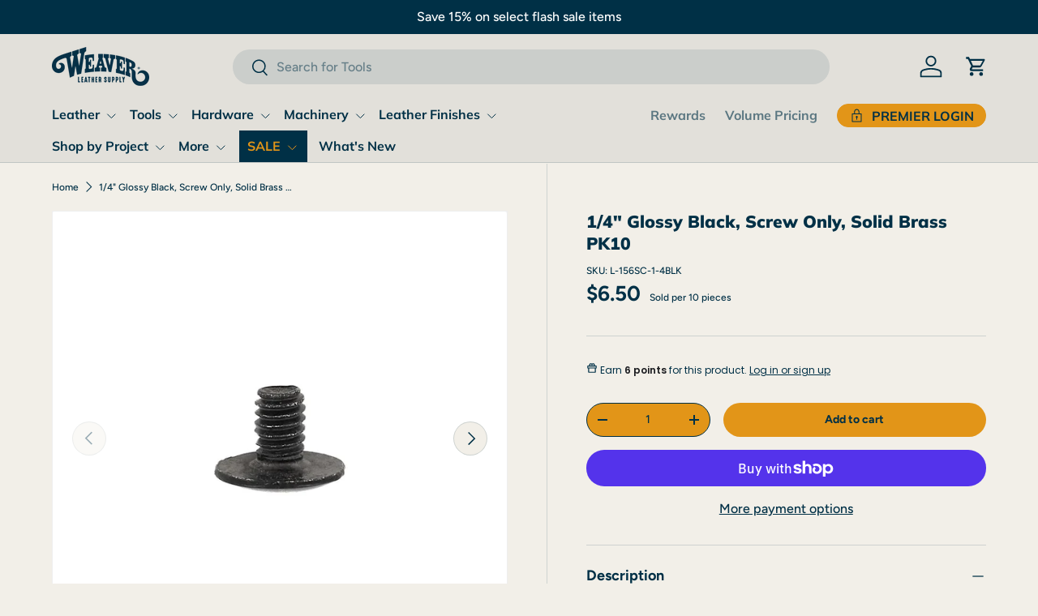

--- FILE ---
content_type: text/css
request_url: https://www.weaverleathersupply.com/cdn/shop/t/410/assets/swatches.css?v=161285245796444253901768856599
body_size: 3955
content:
@charset "UTF-8";[data-swatch="alpine green"]{--swatch-color:#0d513f}[data-swatch=aluminum]{--swatch-color:#aaa8ab}[data-swatch="amazon green"]{--swatch-color:#008000}[data-swatch="antique brass"]{--swatch-color:#9c8246}[data-swatch="antique brown"]{--swatch-color:#663224}[data-swatch="antique chocolate"]{--swatch-color:#402f27}[data-swatch="antique copper"]{--swatch-color:#bd6f02}[data-swatch="antique gold"]{--swatch-color:#d4af37}[data-swatch="antique nickel"]{--swatch-color:#ababab}[data-swatch="antique silver"]{--swatch-color:#c0c0c0}[data-swatch=apricot]{--swatch-color:#ab5025}[data-swatch=aqua]{--swatch-color:#00ffff}[data-swatch="army green"]{--swatch-color:#808000}[data-swatch="autumn red"]{--swatch-color:#9e1d21}[data-swatch=avocado]{--swatch-color:#758b40}[data-swatch="bahama blue"]{--swatch-color:#007bc1}[data-swatch="baltic/purple"],[data-swatch="baltic/winter white"]{--swatch-color:#0000ff}[data-swatch="bark brown"]{--swatch-color:#c68446}[data-swatch="beetroot - jk 58"]{--swatch-color:#7c2b37}[data-swatch="beige (sand) - jk 25"],[data-swatch=beige]{--swatch-color:#f5f5dc}[data-swatch="biscay green/cinnamon/rasp/tan"],[data-swatch="biscay green/cinnamon/raspberr"]{--swatch-color:#e30b5d}[data-swatch="biscay green/cinnamon"]{--swatch-color:#7b362d}[data-swatch="bisque/charcoal"]{--swatch-color:#ffe4c4}[data-swatch="bk/dark red/turquoise/charcoal"]{--swatch-color:#b50012}[data-swatch="bk/wh/ivory/kgr/choc/buckskin"]{--swatch-color:#915226}[data-swatch="black -  jk 23"],[data-swatch="black - jk 23"],[data-swatch="black and white"],[data-swatch="black carbon"]{--swatch-color:#000000}[data-swatch="black cherry"]{--swatch-color:#6c3435}[data-swatch="black copper"]{--swatch-color:#222222}[data-swatch="black duratec\2122"],[data-swatch="black fleece on black"],[data-swatch="black pattern"],[data-swatch="black smarty"],[data-swatch="black ss"],[data-swatch="black w/aluminum zipper"],[data-swatch="black w/solid brass zipper"],[data-swatch="black/bisque"],[data-swatch="black/blue pattern"],[data-swatch="black/blue"],[data-swatch="black/brown"],[data-swatch="black/cactus"],[data-swatch="black/chocolate"],[data-swatch="black/gray/orange"]{--swatch-color:#000000}[data-swatch="black/gray/red"]{--swatch-color:#808080}[data-swatch="black/gray"],[data-swatch="black/hurricane blue/lime zest"],[data-swatch="black/hurricane blue"],[data-swatch="black/melon"]{--swatch-color:#000000}[data-swatch="black/neon green"]{--swatch-color:#39ff14}[data-swatch="black/orange"],[data-swatch="black/purple"],[data-swatch="black/red clay"],[data-swatch="black/red"]{--swatch-color:#000000}[data-swatch="black/saffron/mint"]{--swatch-color:#fbcf84}[data-swatch="black/sand"]{--swatch-color:#c2b280}[data-swatch="black/silver"]{--swatch-color:#000000}[data-swatch="black/tan/white"]{--swatch-color:#d2b48c}[data-swatch="black/tan"]{--swatch-color:#000000}[data-swatch="black/turquoise/buckskin/white"]{--swatch-color:#ffffff}[data-swatch="black/turquoise/buckskin"]{--swatch-color:#40e0d0}[data-swatch="black/turquoise/tan"],[data-swatch="black/turquoise"],[data-swatch="black/white"]{--swatch-color:#000000}[data-swatch="black/yellow"]{--swatch-color:#ffff00}[data-swatch=black]{--swatch-color:#000000}[data-swatch="blaze orange"]{--swatch-color:#ff6700}[data-swatch=bleached]{--swatch-color:#dad8c1}[data-swatch="blue - jk s36"]{--swatch-color:#0000ff}[data-swatch="blue bay/dark g"],[data-swatch="blue bay/dark gray"],[data-swatch="blue bay/dk gry"]{--swatch-color:#00b7ba}[data-swatch="blue camo"]{--swatch-color:#00a4c0}[data-swatch="blue geo"]{--swatch-color:#8cddff}[data-swatch="blue granite - jk n65"]{--swatch-color:#5f5c6d}[data-swatch="blue heaven"]{--swatch-color:#54889d}[data-swatch="blue spiral"]{--swatch-color:#23aeb0}[data-swatch="blue zircon"]{--swatch-color:#00acba}[data-swatch="blue/black/gray"],[data-swatch="blue/black/white"],[data-swatch="blue/black"],[data-swatch="blue/brown"],[data-swatch="blue/gray"],[data-swatch="blue/lime green"],[data-swatch="blue/orange/lime"],[data-swatch="blue/orange"],[data-swatch="blue/raspberry"],[data-swatch="blue/silver/purple"],[data-swatch="blue/tan"],[data-swatch="blue/turquoise/green"],[data-swatch="blue/white"],[data-swatch="blue/yellow"]{--swatch-color:#0000ff}[data-swatch=blue]{--swatch-color:#0000FF}[data-swatch=blush]{--swatch-color:#a2476a}[data-swatch="bomber brown"]{--swatch-color:#5c311e}[data-swatch=bordeaux]{--swatch-color:#7c476b}[data-swatch=brandy]{--swatch-color:#d39775}[data-swatch="brass plated"]{--swatch-color:#cfa950}[data-swatch=brindle]{--swatch-color:#66422c}[data-swatch=brite]{--swatch-color:#cecacc}[data-swatch="british brown"]{--swatch-color:#883120}[data-swatch=bronze]{--swatch-color:#a77a40}[data-swatch="brown and white"],[data-swatch="brown w/solid brass zipper"]{--swatch-color:#a52a2a}[data-swatch="brown/black"]{--swatch-color:#8c3d20}[data-swatch="brown/indigo blue"],[data-swatch="brown/tan"],[data-swatch="brown/turquoise"]{--swatch-color:#a52a2a}[data-swatch=brown]{--swatch-color:#964B00}[data-swatch="brushed nickel"]{--swatch-color:#beb4ab}[data-swatch="brushed stainless steel"]{--swatch-color:#d2cec8}[data-swatch=buckskin]{--swatch-color:#e7cfad}[data-swatch="buffed black"]{--swatch-color:#000000}[data-swatch=bumblebee]{--swatch-color:#ffeb36}[data-swatch="burgundy/navy"],[data-swatch="burgundy/tan"],[data-swatch="burgundy/turquoise"],[data-swatch=burgundy]{--swatch-color:#800020}[data-swatch="burnt whiskey"]{--swatch-color:#673e2a}[data-swatch=buttercup]{--swatch-color:#f7a43c}[data-swatch="cactus green"],[data-swatch=cactus]{--swatch-color:#353422}[data-swatch="cadet blue"]{--swatch-color:#0c3046}[data-swatch=camel]{--swatch-color:#ae3e24}[data-swatch="candy pink"]{--swatch-color:#e3b2b9}[data-swatch="canyon red"]{--swatch-color:#63473e}[data-swatch="canyon river"]{--swatch-color:#246e58}[data-swatch="canyon rose"]{--swatch-color:#63473e}[data-swatch="capri blue"]{--swatch-color:#00b5ee}[data-swatch="capri gold"]{--swatch-color:#6f2f16}[data-swatch="charcoal/ash/black/peach"]{--swatch-color:#000000}[data-swatch="charcoal/ash/black/white"]{--swatch-color:#454140}[data-swatch="charcoal/black/dark red"]{--swatch-color:#8b0000}[data-swatch="charcoal/black/red"]{--swatch-color:#ff0000}[data-swatch="charcoal/black/white"]{--swatch-color:#000000}[data-swatch="charcoal/gray taupe"],[data-swatch="charcoal/tan"]{--swatch-color:#454140}[data-swatch="charcoal/teal"]{--swatch-color:#008080}[data-swatch="charcoal/turquo"],[data-swatch="charcoal/turquoise"]{--swatch-color:#454140}[data-swatch="charcoal/white/black/ash/rust"]{--swatch-color:#b7410e}[data-swatch="charcoal/white"],[data-swatch=charcoal]{--swatch-color:#454140}[data-swatch="chestnut side"],[data-swatch=chestnut]{--swatch-color:#954535}[data-swatch=chevron]{--swatch-color:#06917f}[data-swatch="chili pepper red"],[data-swatch="chili red pepper"]{--swatch-color:#e6373e}[data-swatch="chocolate/hurri"],[data-swatch="chocolate/hurricane blue"],[data-swatch="chocolate/paste"]{--swatch-color:#d2691e}[data-swatch=chocolate]{--swatch-color:#915226}[data-swatch="chrome brass"],[data-swatch="chrome over brass"]{--swatch-color:#c2c1c1}[data-swatch="chrome plated"]{--swatch-color:#ebeceb}[data-swatch="cinnamon/indigo blue"]{--swatch-color:#4b0082}[data-swatch=cinnamon]{--swatch-color:#7b362d}[data-swatch=clear]{--swatch-color:#e5e6e3}[data-swatch="clover green/white"]{--swatch-color:#435920}[data-swatch="cobalt blue"]{--swatch-color:#0047ab}[data-swatch="coffee bean"]{--swatch-color:#4d4538}[data-swatch=coffee]{--swatch-color:#6f4e37}[data-swatch=cognac]{--swatch-color:#87301b}[data-swatch=concord]{--swatch-color:#7c315c}[data-swatch=cooper]{--swatch-color:#615549}[data-swatch="copper plated"]{--swatch-color:#ebeceb}[data-swatch=copper]{--swatch-color:#92655d}[data-swatch="coral/mint"],[data-swatch=coral]{--swatch-color:#ff7f50}[data-swatch=cordovan]{--swatch-color:#893f45}[data-swatch="cornflower blue/black"]{--swatch-color:#6495ed}[data-swatch="crazy horse black"]{--swatch-color:#000000}[data-swatch="crazy horse brown"]{--swatch-color:#a52a2a}[data-swatch="crazy horse gray"]{--swatch-color:#555553}[data-swatch="crazy horse"]{--swatch-color:#302521}[data-swatch="cream - jk 6"],[data-swatch="cream/burgundy"],[data-swatch="cream/navy"],[data-swatch="cream/turquoise"],[data-swatch=cream]{--swatch-color:#fffdd0}[data-swatch="crimson aztec"]{--swatch-color:#474544}[data-swatch="croco cognac"]{--swatch-color:#331c15}[data-swatch=crystal]{--swatch-color:#e9e7e5}[data-swatch="dahlia/purple"]{--swatch-color:#800080}[data-swatch="dark blue/turquoise"],[data-swatch="dark blue"]{--swatch-color:#00008b}[data-swatch="dark brown/turquoise"],[data-swatch="dark brown"]{--swatch-color:#654321}[data-swatch="dark chocolate"]{--swatch-color:#4f291c}[data-swatch="dark gray/orange"],[data-swatch="dark gray"],[data-swatch="dark grey"]{--swatch-color:#a9a9a9}[data-swatch="dark purple/sky blue/lime grn"]{--swatch-color:#800080}[data-swatch="dark red/black"],[data-swatch="dark red/charcoal"],[data-swatch="dark red"]{--swatch-color:#8b0000}[data-swatch="dark sky"]{--swatch-color:#3f4855}[data-swatch="dark slate/oran"],[data-swatch="dark slate/orange"]{--swatch-color:#4a5553}[data-swatch="dark turquoise"]{--swatch-color:#0589af}[data-swatch="dazzling blue/black"]{--swatch-color:#3e6fb7}[data-swatch="dazzling blue/turquoise"]{--swatch-color:#0000ff}[data-swatch="dazzling blue"]{--swatch-color:#3e6fb7}[data-swatch="denim blue"],[data-swatch="denim star"],[data-swatch=denim]{--swatch-color:#1560bd}[data-swatch="desert gold"]{--swatch-color:#c4b78f}[data-swatch="desert pull"]{--swatch-color:#775438}[data-swatch="desert tan"]{--swatch-color:#b1a688}[data-swatch=desert]{--swatch-color:#683c23}[data-swatch="digital blue"]{--swatch-color:#00bbd4}[data-swatch="digital green"]{--swatch-color:#b7d145}[data-swatch="digital orange"]{--swatch-color:#f47c41}[data-swatch=digital]{--swatch-color:#14100e}[data-swatch="diva pink"]{--swatch-color:#ff1659}[data-swatch="doe tan"]{--swatch-color:#b47f2f}[data-swatch=dragon]{--swatch-color:#e65390}[data-swatch="emerald green"]{--swatch-color:#50c878}[data-swatch=emerald]{--swatch-color:#046307}[data-swatch="english bridle"]{--swatch-color:#d05929}[data-swatch="english toast"]{--swatch-color:#ac6c27}[data-swatch=erinite]{--swatch-color:#455737}[data-swatch=evergreen]{--swatch-color:#26453e}[data-swatch=exotic]{--swatch-color:#492c1e}[data-swatch=exuberance]{--swatch-color:#9a1b20}[data-swatch="flame red"]{--swatch-color:#ff0000}[data-swatch=flames]{--swatch-color:#f49b37}[data-swatch="flaming orange"]{--swatch-color:#ef3201}[data-swatch="flat black"]{--swatch-color:#000000}[data-swatch="flat white"]{--swatch-color:#ffffff}[data-swatch="floral watercolor"]{--swatch-color:#29549f}[data-swatch="forest green"]{--swatch-color:#228b22}[data-swatch=forsythia]{--swatch-color:#ffc801}[data-swatch="french blue/gray"],[data-swatch="french blue"]{--swatch-color:#0072bb}[data-swatch=fuchsia]{--swatch-color:#ff00ff}[data-swatch="georgia peach"]{--swatch-color:#fac19f}[data-swatch="gift box blue"]{--swatch-color:#84d0d0}[data-swatch="glazed brown"]{--swatch-color:#784b38}[data-swatch="gold plated"]{--swatch-color:#e9c78a}[data-swatch="gold speckled"],[data-swatch=gold]{--swatch-color:#ffd700}[data-swatch="golden brown"]{--swatch-color:#996515}[data-swatch="golden oak"]{--swatch-color:#f4ba78}[data-swatch=golden]{--swatch-color:#ffd700}[data-swatch=goldenrod]{--swatch-color:#da842c}[data-swatch=grape]{--swatch-color:#6f2da8}[data-swatch=graphite]{--swatch-color:#b1b0ab}[data-swatch="gray compass"]{--swatch-color:#bababa}[data-swatch="gray pattern"],[data-swatch="gray/aqua"],[data-swatch="gray/black"],[data-swatch="gray/blue"]{--swatch-color:#808080}[data-swatch="gray/lavender/mint"]{--swatch-color:#e6e6fa}[data-swatch="gray/navy/blue"]{--swatch-color:#000080}[data-swatch="gray/orange"],[data-swatch="gray/pink"],[data-swatch="gray/purple"],[data-swatch=gray]{--swatch-color:#808080}[data-swatch="green - jk n63"]{--swatch-color:#008000}[data-swatch="green camo"]{--swatch-color:#d0e065}[data-swatch="green/tan"],[data-swatch="green/white"],[data-swatch=green],[data-swatch=grey]{--swatch-color:#008000}[data-swatch=grizzly]{--swatch-color:#7d4f39}[data-swatch=gunmetal]{--swatch-color:#615d57}[data-swatch="havana cigar - jk 77"],[data-swatch=havana],[data-swatch="havanna cigar - jk 77"]{--swatch-color:#3b2b2c}[data-swatch=hazelnut]{--swatch-color:#ae9f80}[data-swatch="hb/bk"]{--swatch-color:#0098ab}[data-swatch=henna]{--swatch-color:#572526}[data-swatch=honey]{--swatch-color:#c36a35}[data-swatch=honeycomb]{--swatch-color:#6fc8b9}[data-swatch="hot pink"]{--swatch-color:#ff69b4}[data-swatch="hunter green - jk 11"],[data-swatch="hunter green/kelly green"],[data-swatch="hunter green/tan"],[data-swatch="hunter green"]{--swatch-color:#355e3b}[data-swatch="hurr blue/navy"],[data-swatch="hurricane blue/black"],[data-swatch="hurricane blue/dark red/navy"],[data-swatch="hurricane blue/pink/purple"],[data-swatch="hurricane blue/royal blue/rose"],[data-swatch="hurricane blue"]{--swatch-color:#0098ab}[data-swatch="ice blue"],[data-swatch="ice ice blue"]{--swatch-color:#1ac5d3}[data-swatch="imported natural"]{--swatch-color:#d5b5aa}[data-swatch="indigo blue/dar"],[data-swatch="indigo blue/dark red"],[data-swatch="indigo blue/tan"],[data-swatch=indigo]{--swatch-color:#4b0082}[data-swatch=insignia]{--swatch-color:#b01053}[data-swatch="ivory/black/red"]{--swatch-color:#ff0000}[data-swatch=ivory]{--swatch-color:#fffff0}[data-swatch=jade]{--swatch-color:#00a48b}[data-swatch="jamaican joy"]{--swatch-color:#ed1653}[data-swatch=jeans]{--swatch-color:#0c5c65}[data-swatch="jet black"]{--swatch-color:#000000}[data-swatch="kango tobac"]{--swatch-color:#92655d}[data-swatch="large - black"]{--swatch-color:#343339}[data-swatch="large - gray"]{--swatch-color:#8d8f9b}[data-swatch="lava orange"]{--swatch-color:#ffa500}[data-swatch="lavender/mint/gray"],[data-swatch="lavender/mustard/purple/rasp"],[data-swatch="lavender/orange"],[data-swatch=lavender]{--swatch-color:#e6e6fa}[data-swatch="lemon curry"]{--swatch-color:#f3aa1d}[data-swatch="leopard with gold"]{--swatch-color:#cc8659}[data-swatch="leopard/serape/aztec"]{--swatch-color:#bf7546}[data-swatch=leopard]{--swatch-color:#000000}[data-swatch="light blue"]{--swatch-color:#add8e6}[data-swatch="light brown"]{--swatch-color:#b5651d}[data-swatch="light gray"]{--swatch-color:#d3d3d3}[data-swatch="light green"]{--swatch-color:#90ee90}[data-swatch="light grey"]{--swatch-color:#d3d3d3}[data-swatch="light purple/light blue/light"]{--swatch-color:#add8e6}[data-swatch="light siam"]{--swatch-color:#d32027}[data-swatch=lilac]{--swatch-color:#c8a2c8}[data-swatch="lime green"]{--swatch-color:#32cd32}[data-swatch="lime zest/black"],[data-swatch="lime zest/h blue/purple jazz"],[data-swatch="lime zest"]{--swatch-color:#78b848}[data-swatch="lime/black/gray"],[data-swatch="lime/black"]{--swatch-color:#00ff00}[data-swatch="lime/blue/olive/gray"]{--swatch-color:#808000}[data-swatch="lime/blue"],[data-swatch="lime/green"],[data-swatch="lime/hurricane blue/royal blue"],[data-swatch="lime/lavender"],[data-swatch="lime/navy"],[data-swatch="lime/pink"],[data-swatch="lime/purple"]{--swatch-color:#00ff00}[data-swatch="lime/slate blue/olive/gray"]{--swatch-color:#808000}[data-swatch=lime]{--swatch-color:#00ff00}[data-swatch="london tan"]{--swatch-color:#ea9556}[data-swatch="louisiana daisy"]{--swatch-color:#a25e3d}[data-swatch="lunar yellow"]{--swatch-color:#ffff00}[data-swatch=magenta]{--swatch-color:#ff00ff}[data-swatch=mahogany]{--swatch-color:#c04000}[data-swatch="maize fleece on brown"],[data-swatch=maize]{--swatch-color:#f2c649}[data-swatch="maroon/gray/white"],[data-swatch=maroon]{--swatch-color:#800000}[data-swatch="matte black"]{--swatch-color:#000000}[data-swatch="matte chocolate"]{--swatch-color:#d2691e}[data-swatch=mauve]{--swatch-color:#a1625e}[data-swatch="mayan coral"]{--swatch-color:#e85f79}[data-swatch="medium - black"]{--swatch-color:#343339}[data-swatch="medium - gray"]{--swatch-color:#8d8f9b}[data-swatch="medium brown"]{--swatch-color:#80604d}[data-swatch=melon]{--swatch-color:#fdbcb4}[data-swatch="memphis brown"]{--swatch-color:#472718}[data-swatch=merlot]{--swatch-color:#743039}[data-swatch="mid brown - jk 7"]{--swatch-color:#a52a2a}[data-swatch="military bronze"]{--swatch-color:#815a45}[data-swatch="milled black"]{--swatch-color:#000000}[data-swatch="milled chocolate"]{--swatch-color:#d2691e}[data-swatch="mint/black/gray"],[data-swatch="mint/black"]{--swatch-color:#98ff98}[data-swatch="mint/gray"]{--swatch-color:#9bbc8d}[data-swatch="mint/lavender/gray"],[data-swatch=mint]{--swatch-color:#98ff98}[data-swatch=moss]{--swatch-color:#665b35}[data-swatch=multi]{--swatch-image: url(//www.weaverleathersupply.com/cdn/shop/files/multi_250x250.png?v=12504160220035641175) }[data-swatch="mustard yellow"],[data-swatch=mustard]{--swatch-color:#ffdb58}[data-swatch="natural side"],[data-swatch="natural w/brown"],[data-swatch="natural with brown"],[data-swatch="natural/dark red"],[data-swatch=natural]{--swatch-color:#daa27b}[data-swatch="navy blue"],[data-swatch="navy/baltic"],[data-swatch="navy/blue"],[data-swatch="navy/dark red/white"],[data-swatch="navy/lime strip"],[data-swatch="navy/lime stripe"],[data-swatch="navy/lime"],[data-swatch="navy/natural"],[data-swatch="navy/red"],[data-swatch="navy/turquoise"],[data-swatch=navy]{--swatch-color:#000080}[data-swatch="neon green"]{--swatch-color:#39ff14}[data-swatch=neutral]{--swatch-color:#f6be9b}[data-swatch="nickel brass"]{--swatch-color:#c8bdbc}[data-swatch="nickel gold"]{--swatch-color:#a3895e}[data-swatch="nickel over brass"]{--swatch-color:#c8bdbc}[data-swatch="nickel plated"]{--swatch-color:#b0aab0}[data-swatch="old silver with copper"]{--swatch-color:#d8c6a7}[data-swatch="olive drab"]{--swatch-color:#6b8e23}[data-swatch="olive green"],[data-swatch=olive]{--swatch-color:#808000}[data-swatch="orange - jk n64"]{--swatch-color:#ffa500}[data-swatch="orange camo"]{--swatch-color:#f06c33}[data-swatch="orange crush"]{--swatch-color:#f17f05}[data-swatch="orange/black"],[data-swatch="orange/gray"],[data-swatch="orange/mint"],[data-swatch="orange/red"]{--swatch-color:#ffa500}[data-swatch=orange]{--swatch-color:#FFA500}[data-swatch="orbit orange"]{--swatch-color:#fe852a}[data-swatch="orbit yellow"]{--swatch-color:#e6e516}[data-swatch=oxblood]{--swatch-color:#842033}[data-swatch="pacific blue"]{--swatch-color:#2b87bf}[data-swatch="pale blue"]{--swatch-color:#add8e6}[data-swatch="pale yellow"]{--swatch-color:#ffffbf}[data-swatch="paradise purple"]{--swatch-color:#800080}[data-swatch="parisian pink"]{--swatch-color:#ee245e}[data-swatch=pecan]{--swatch-color:#784838}[data-swatch="penny copper"]{--swatch-color:#f0a584}[data-swatch=pewter]{--swatch-color:#474849}[data-swatch="pink - jk 165"],[data-swatch="pink - jk165"]{--swatch-color:#ffc0cb}[data-swatch="pink fusion/bk"],[data-swatch="pink fusion/black"],[data-swatch="pink fusion"]{--swatch-color:#ef699e}[data-swatch="pink/black/gray"],[data-swatch="pink/black"],[data-swatch="pink/blue"],[data-swatch="pink/brown"],[data-swatch="pink/charcoal"],[data-swatch="pink/gold/turquoise"],[data-swatch="pink/gray"],[data-swatch="pink/navy"],[data-swatch="pink/purple stripe"]{--swatch-color:#ffc0cb}[data-swatch=pink]{--swatch-color:#FFC0CB}[data-swatch="pistachio green"],[data-swatch="pistachio/graphite/brown"]{--swatch-color:#77b082}[data-swatch="pk fusion/pu jazz/h blue/lime"]{--swatch-color:#ef699e}[data-swatch="plaid aztec"]{--swatch-color:#7e4556}[data-swatch=plastic]{--swatch-color:#0d34f9}[data-swatch="plum space dye"]{--swatch-color:#875587}[data-swatch="plum wine/pink"]{--swatch-color:#ae468e}[data-swatch=plum]{--swatch-color:#dda0dd}[data-swatch="pop art"]{--swatch-color:#e2549e}[data-swatch="popsicle green"]{--swatch-color:#91c83e}[data-swatch="prince purple"]{--swatch-color:#7d697e}[data-swatch=prism]{--swatch-color:#1b6980}[data-swatch=pumpkin]{--swatch-color:#ff7518}[data-swatch="purple - jk 80"],[data-swatch="purple geo"],[data-swatch="purple -j k 80"]{--swatch-color:#800080}[data-swatch="purple jazz/bk"],[data-swatch="purple jazz/black"],[data-swatch="purple jazz"]{--swatch-color:#5f2d50}[data-swatch="purple sage"]{--swatch-color:#c04e69}[data-swatch="purple/black/teal"]{--swatch-color:#008080}[data-swatch="purple/black"],[data-swatch="purple/mint/white"],[data-swatch="purple/orchid"],[data-swatch="purple/silver"],[data-swatch="purple/white"],[data-swatch=purple]{--swatch-color:#800080}[data-swatch=rainbow]{--swatch-color:#ff7a0d}[data-swatch="rasp/black/white"],[data-swatch="raspberry/black/white"],[data-swatch="raspberry/charcoal"],[data-swatch="raspberry/gray"],[data-swatch="raspberry/navy"],[data-swatch=raspberry]{--swatch-color:#e30b5d}[data-swatch="red - jk 62"],[data-swatch="red dahlia"],[data-swatch="red/black"]{--swatch-color:#ff0000}[data-swatch="red/blue/gray"]{--swatch-color:#0000ff}[data-swatch="red/gray"]{--swatch-color:#ff0000}[data-swatch="red/turquoise"]{--swatch-color:#FF0000}[data-swatch="red/white"]{--swatch-color:#ff0000}[data-swatch=red]{--swatch-color:#FF0000}[data-swatch=redwood]{--swatch-color:#76412f}[data-swatch="rich brown"]{--swatch-color:#583f3a}[data-swatch="rio red"]{--swatch-color:#ee224c}[data-swatch="riot red"]{--swatch-color:#cd6b61}[data-swatch="rose gold"]{--swatch-color:#b76e79}[data-swatch="rose pink"]{--swatch-color:#ff66cc}[data-swatch="royal blue - jk 14"],[data-swatch="royal blue/berry"],[data-swatch="royal blue"]{--swatch-color:#4169e1}[data-swatch="ruby red"]{--swatch-color:#ff0000}[data-swatch="russet brown"],[data-swatch=russet]{--swatch-color:#80461b}[data-swatch=rust]{--swatch-color:#b7410e}[data-swatch="saddle tan"]{--swatch-color:#b05726}[data-swatch=sage]{--swatch-color:#4e4d48}[data-swatch="sailor blue"]{--swatch-color:#004661}[data-swatch=salmon]{--swatch-color:#ff8c69}[data-swatch="sand/brown"]{--swatch-color:#8c3d20}[data-swatch="sand/navy"],[data-swatch="sand/plum"],[data-swatch="sand/turquoise stripe"],[data-swatch="sand/turquoise"],[data-swatch=sand]{--swatch-color:#c2b280}[data-swatch=sandstone]{--swatch-color:#5a5250}[data-swatch="sangria/gold"]{--swatch-color:#742728}[data-swatch="sax blue"]{--swatch-color:#324e71}[data-swatch=scarlet]{--swatch-color:#ff2400}[data-swatch="sea foam"]{--swatch-color:#33dbc2}[data-swatch="sedona grey"]{--swatch-color:#2b2a2f}[data-swatch="silver - jk 85"]{--swatch-color:#c0c0c0}[data-swatch="silver plated"]{--swatch-color:#bababa}[data-swatch="silver spark"]{--swatch-color:#f4f9fb}[data-swatch=silver]{--swatch-color:#C0C0C0}[data-swatch="sky blue/raspberry/lime green"],[data-swatch=sky]{--swatch-color:#87ceeb}[data-swatch="slate blue"]{--swatch-color:#6a5acd}[data-swatch="slate/fuchsia"],[data-swatch=slate]{--swatch-color:#708090}[data-swatch="smarty black"]{--swatch-color:#000000}[data-swatch="smarty buffed black copper"]{--swatch-color:#92655d}[data-swatch="smarty buffed black silver"]{--swatch-color:#c0c0c0}[data-swatch="smarty chocolate"]{--swatch-color:#915226}[data-swatch="smarty natural"]{--swatch-color:#daa27b}[data-swatch="smarty russet"]{--swatch-color:#80461b}[data-swatch="smarty tan"]{--swatch-color:#d2b48c}[data-swatch="solid black"]{--swatch-color:#000000}[data-swatch="solid brass"]{--swatch-color:#d9c93b}[data-swatch="solid copper"]{--swatch-color:#ebeceb}[data-swatch="ss with black"],[data-swatch="stainless steel with black"]{--swatch-color:#c5c2ba}[data-swatch="stainless steel"]{--swatch-color:#a1a198}[data-swatch="starlite blue"]{--swatch-color:#447cb7}[data-swatch="steel grey"]{--swatch-color:#7b9095}[data-swatch=steel]{--swatch-color:#918a91}[data-swatch="sterling silver"]{--swatch-color:#b7bdbb}[data-swatch="strawberry/charcoal"]{--swatch-color:#fd6266}[data-swatch=striped]{--swatch-color:#f49b37}[data-swatch=sunflower]{--swatch-color:#ffbf2d}[data-swatch="sunset yellow"]{--swatch-color:#fdb813}[data-swatch=sunset]{--swatch-color:#73423b}[data-swatch="switchback-chocolate/gold"]{--swatch-color:#d2691e}[data-swatch="tahitian pink"]{--swatch-color:#ee306b}[data-swatch="tan/black"],[data-swatch="tan/brown"],[data-swatch="tan/dark brown"],[data-swatch="tan/gray"],[data-swatch=tan]{--swatch-color:#d2b48c}[data-swatch="taupe/dazzling blue"],[data-swatch=taupe]{--swatch-color:#483c32}[data-swatch="teal carbon"]{--swatch-color:#008080}[data-swatch="teal green/mustard/cinnamon"]{--swatch-color:#ffdb58}[data-swatch="teal green/mustard/purple/rasp"]{--swatch-color:#008080}[data-swatch="teal/fawn/turquoise/bk/white"]{--swatch-color:#40e0d0}[data-swatch="teal/gray/black"],[data-swatch="teal/gray/orange"],[data-swatch="teal/green"],[data-swatch="teal/pink"],[data-swatch="teal/purple"],[data-swatch="teal/red stripe"],[data-swatch="teal/white"],[data-swatch=teal]{--swatch-color:#008080}[data-swatch="tie dye"]{--swatch-color:#049dce}[data-swatch=tiffany]{--swatch-color:#80cfc6}[data-swatch=timber]{--swatch-color:#6f6056}[data-swatch=toast]{--swatch-color:#977366}[data-swatch="tropic sun yellow"]{--swatch-color:#f2ea01}[data-swatch="turquoise copper"]{--swatch-color:#009b89}[data-swatch="turquoise geo"],[data-swatch="turquoise pattern"],[data-swatch="turquoise/black"],[data-swatch="turquoise/brown/tan"]{--swatch-color:#40e0d0}[data-swatch="turquoise/charcoal"]{--swatch-color:#454140}[data-swatch="turquoise/gray"]{--swatch-color:#40e0d0}[data-swatch="turquoise/hot pink/br.yellow"]{--swatch-color:#ff69b4}[data-swatch=turquoise]{--swatch-color:#30D5C8}[data-swatch="tuxedo black"]{--swatch-color:#000000}[data-swatch=vachetta]{--swatch-color:#efae6f}[data-swatch="vintage cowboy"]{--swatch-color:#985e2e}[data-swatch="vintage rose"]{--swatch-color:#ceb5b4}[data-swatch="violet duratec\2122"],[data-swatch=violet]{--swatch-color:#ee82ee}[data-swatch=walnut]{--swatch-color:#683920}[data-swatch=wheat]{--swatch-color:#f5deb3}[data-swatch=whiskey]{--swatch-color:#933f26}[data-swatch="white - jk 1"]{--swatch-color:#ffffff}[data-swatch="white/black/blue"]{--swatch-color:#0000ff}[data-swatch=white]{--swatch-color:#FFFFFF}[data-swatch=wine]{--swatch-color:#722f37}[data-swatch="yellow - jk n 62"],[data-swatch="yellow - jk n62"]{--swatch-color:#ffff00}[data-swatch=yellow]{--swatch-color:#FFFF00}[data-swatch="yuma-black/bisque"]{--swatch-color:#000000}[data-swatch="yuma-cream/turquoise"]{--swatch-color:#fffdd0}[data-swatch="yuma-indigo blue/dark red"]{--swatch-color:#4b0082}[data-swatch="yuma-navy/baltic"]{--swatch-color:#000080}[data-swatch="zinc plated"]{--swatch-color:#eeedec}
/*# sourceMappingURL=/cdn/shop/t/410/assets/swatches.css.map?v=161285245796444253901768856599 */


--- FILE ---
content_type: application/javascript; charset=UTF-8
request_url: https://api.livechatinc.com/v3.6/customer/action/get_dynamic_configuration?x-region=us-south1&license_id=13268202&client_id=c5e4f61e1a6c3b1521b541bc5c5a2ac5&url=https%3A%2F%2Fwww.weaverleathersupply.com%2Fproducts%2Fl-156sc-1-4blk&channel_type=code&implementation_type=Shopify&jsonp=__idib75ofodd
body_size: 235
content:
__idib75ofodd({"organization_id":"b9f9bdfb-4629-4885-b68f-a25a0c757884","livechat_active":true,"livechat":{"group_id":1,"client_limit_exceeded":false,"domain_allowed":true,"config_version":"1704.0.2.152.282.6.117.11.4.1.4.24.60","localization_version":"6bb83031e4f97736cbbada081b074fb6_aaecb821bf4f58c3fd3be6b2e308a532","language":"en"},"default_widget":"livechat"});

--- FILE ---
content_type: text/javascript; charset=utf-8
request_url: https://www.weaverleathersupply.com/products/l-156sc-1-4blk.js
body_size: 997
content:
{"id":7255000547468,"title":"1\/4\" Glossy Black, Screw Only, Solid Brass PK10","handle":"l-156sc-1-4blk","description":"\u003cul\u003e\n  \u003cli\u003eFor use in leathercrafting, purse, bag, pet product, shoe and boot manufacturing and repair\u003c\/li\u003e\n  \u003cli\u003eCap Diameter: \u003cstrong\u003e3\/8\"\u003c\/strong\u003e\n\u003c\/li\u003e\n  \u003cli\u003eScrew Diameter: \u003cstrong\u003e1\/8\"\u003c\/strong\u003e\n\u003c\/li\u003e\n  \u003cli\u003eScrew Height: \u003cstrong\u003e1\/4\"\u003c\/strong\u003e\n\u003c\/li\u003e\n  \u003cli\u003eFinish: \u003cstrong\u003eBlack\u003c\/strong\u003e\n\u003c\/li\u003e\n  \u003cli\u003eBase Material: \u003cstrong\u003eSolid Brass\u003c\/strong\u003e\n\u003c\/li\u003e\n\u003c\/ul\u003e","published_at":"2023-02-10T09:15:15-05:00","created_at":"2023-02-08T18:53:28-05:00","vendor":"Ohio Travel Bag","type":"Fasteners","tags":["__otb"],"price":650,"price_min":650,"price_max":650,"available":true,"price_varies":false,"compare_at_price":null,"compare_at_price_min":0,"compare_at_price_max":0,"compare_at_price_varies":false,"variants":[{"id":41297773330572,"title":"Default Title","option1":"Default Title","option2":null,"option3":null,"sku":"L-156SC-1-4BLK","requires_shipping":true,"taxable":true,"featured_image":null,"available":true,"name":"1\/4\" Glossy Black, Screw Only, Solid Brass PK10","public_title":null,"options":["Default Title"],"price":650,"weight":1,"compare_at_price":null,"inventory_management":"shopify","barcode":"842683120688","quantity_rule":{"min":1,"max":null,"increment":1},"quantity_price_breaks":[],"requires_selling_plan":false,"selling_plan_allocations":[]}],"images":["\/\/cdn.shopify.com\/s\/files\/1\/0611\/5809\/7036\/files\/ohio-travel-bag-fasteners-1-4-glossy-black-screw-only-solid-brass-l-156sc-1-4blk-l-156sc-1-4blk-29867547459783_02a6e031-8159-471e-b422-ebb7566135da.jpg?v=1716296050","\/\/cdn.shopify.com\/s\/files\/1\/0611\/5809\/7036\/files\/ohio-travel-bag-fasteners-1-4-glossy-black-screw-only-solid-brass-l-156sc-1-4blk-l-156sc-1-4blk-29867558207687_5e83cc18-cef3-43f4-bcc3-1212a0b5c7e3.jpg?v=1716296050","\/\/cdn.shopify.com\/s\/files\/1\/0611\/5809\/7036\/files\/ohio-travel-bag-fasteners-1-4-glossy-black-screw-only-solid-brass-l-156sc-1-4blk-l-156sc-1-4blk-29867521540295_c951ea94-3aec-42aa-8233-0bc81f9b75df.jpg?v=1716296050"],"featured_image":"\/\/cdn.shopify.com\/s\/files\/1\/0611\/5809\/7036\/files\/ohio-travel-bag-fasteners-1-4-glossy-black-screw-only-solid-brass-l-156sc-1-4blk-l-156sc-1-4blk-29867547459783_02a6e031-8159-471e-b422-ebb7566135da.jpg?v=1716296050","options":[{"name":"Title","position":1,"values":["Default Title"]}],"url":"\/products\/l-156sc-1-4blk","media":[{"alt":null,"id":25911242096780,"position":1,"preview_image":{"aspect_ratio":1.0,"height":2047,"width":2048,"src":"https:\/\/cdn.shopify.com\/s\/files\/1\/0611\/5809\/7036\/files\/ohio-travel-bag-fasteners-1-4-glossy-black-screw-only-solid-brass-l-156sc-1-4blk-l-156sc-1-4blk-29867547459783_02a6e031-8159-471e-b422-ebb7566135da.jpg?v=1716296050"},"aspect_ratio":1.0,"height":2047,"media_type":"image","src":"https:\/\/cdn.shopify.com\/s\/files\/1\/0611\/5809\/7036\/files\/ohio-travel-bag-fasteners-1-4-glossy-black-screw-only-solid-brass-l-156sc-1-4blk-l-156sc-1-4blk-29867547459783_02a6e031-8159-471e-b422-ebb7566135da.jpg?v=1716296050","width":2048},{"alt":null,"id":25911242129548,"position":2,"preview_image":{"aspect_ratio":1.0,"height":2048,"width":2048,"src":"https:\/\/cdn.shopify.com\/s\/files\/1\/0611\/5809\/7036\/files\/ohio-travel-bag-fasteners-1-4-glossy-black-screw-only-solid-brass-l-156sc-1-4blk-l-156sc-1-4blk-29867558207687_5e83cc18-cef3-43f4-bcc3-1212a0b5c7e3.jpg?v=1716296050"},"aspect_ratio":1.0,"height":2048,"media_type":"image","src":"https:\/\/cdn.shopify.com\/s\/files\/1\/0611\/5809\/7036\/files\/ohio-travel-bag-fasteners-1-4-glossy-black-screw-only-solid-brass-l-156sc-1-4blk-l-156sc-1-4blk-29867558207687_5e83cc18-cef3-43f4-bcc3-1212a0b5c7e3.jpg?v=1716296050","width":2048},{"alt":null,"id":25911242064012,"position":3,"preview_image":{"aspect_ratio":1.0,"height":2047,"width":2048,"src":"https:\/\/cdn.shopify.com\/s\/files\/1\/0611\/5809\/7036\/files\/ohio-travel-bag-fasteners-1-4-glossy-black-screw-only-solid-brass-l-156sc-1-4blk-l-156sc-1-4blk-29867521540295_c951ea94-3aec-42aa-8233-0bc81f9b75df.jpg?v=1716296050"},"aspect_ratio":1.0,"height":2047,"media_type":"image","src":"https:\/\/cdn.shopify.com\/s\/files\/1\/0611\/5809\/7036\/files\/ohio-travel-bag-fasteners-1-4-glossy-black-screw-only-solid-brass-l-156sc-1-4blk-l-156sc-1-4blk-29867521540295_c951ea94-3aec-42aa-8233-0bc81f9b75df.jpg?v=1716296050","width":2048}],"requires_selling_plan":false,"selling_plan_groups":[]}